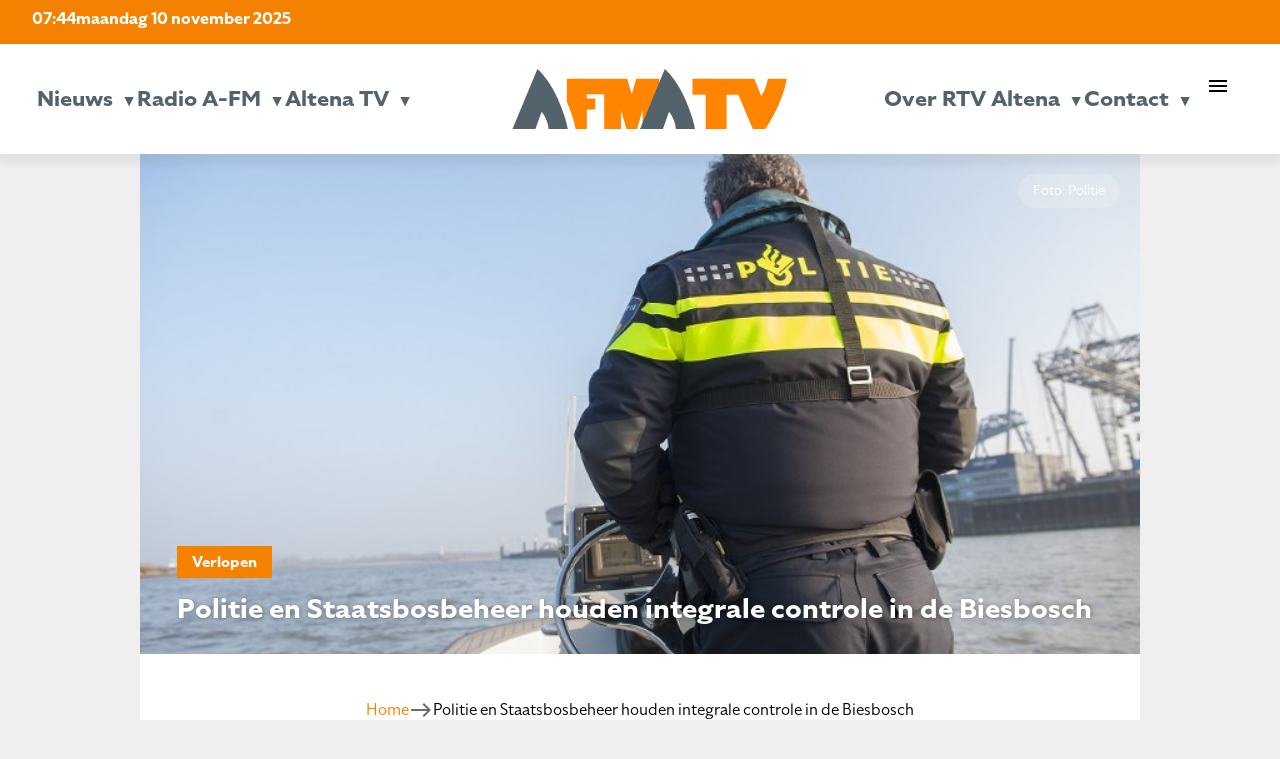

--- FILE ---
content_type: text/html; charset=UTF-8
request_url: http://www.radioafm.nl/2020/08/08/politie-en-staatsbosbeheer-houden-integrale-controle-in-de-biesbosch/
body_size: 14020
content:
<!doctype html>
<html class="no-js" lang="en" style="margin-top: 0px !important;">
<head>
  <meta charset="utf-8" />
  <meta name="viewport" content="width=device-width, initial-scale=1.0" />
	<script src="https://kit.fontawesome.com/75515594e7.js" crossorigin="anonymous"></script>
	<link rel="stylesheet" href="https://use.typekit.net/mes1pma.css">
	<link href="https://fonts.googleapis.com/icon?family=Material+Icons" rel="stylesheet">
  
	<meta name='robots' content='index, follow, max-image-preview:large, max-snippet:-1, max-video-preview:-1' />
	<style>img:is([sizes="auto" i], [sizes^="auto," i]) { contain-intrinsic-size: 3000px 1500px }</style>
	
	<!-- This site is optimized with the Yoast SEO plugin v26.1.1 - https://yoast.com/wordpress/plugins/seo/ -->
	<title>Politie en Staatsbosbeheer houden integrale controle in de Biesbosch - Radio A-FM en Altena TV | De omroep voor Altena</title>
	<link rel="canonical" href="https://www.radioafm.nl/2020/08/08/politie-en-staatsbosbeheer-houden-integrale-controle-in-de-biesbosch/" />
	<meta property="og:locale" content="nl_NL" />
	<meta property="og:type" content="article" />
	<meta property="og:title" content="Politie en Staatsbosbeheer houden integrale controle in de Biesbosch - Radio A-FM en Altena TV | De omroep voor Altena" />
	<meta property="og:url" content="https://www.radioafm.nl/2020/08/08/politie-en-staatsbosbeheer-houden-integrale-controle-in-de-biesbosch/" />
	<meta property="og:site_name" content="Radio A-FM en Altena TV | De omroep voor Altena" />
	<meta property="article:publisher" content="https://www.facebook.com/Radioafmnl/" />
	<meta property="article:published_time" content="2020-08-08T08:31:08+00:00" />
	<meta property="article:modified_time" content="2020-08-13T08:00:06+00:00" />
	<meta property="og:image" content="https://www.radioafm.nl/wp-content/uploads/2019/08/agent-op-schip-waterpolitie-politienl.jpg" />
	<meta property="og:image:width" content="800" />
	<meta property="og:image:height" content="450" />
	<meta property="og:image:type" content="image/jpeg" />
	<meta name="author" content="Gerrit de Joode" />
	<meta name="twitter:card" content="summary_large_image" />
	<meta name="twitter:creator" content="@radioafmnl" />
	<meta name="twitter:site" content="@radioafmnl" />
	<meta name="twitter:label1" content="Geschreven door" />
	<meta name="twitter:data1" content="Gerrit de Joode" />
	<script type="application/ld+json" class="yoast-schema-graph">{"@context":"https://schema.org","@graph":[{"@type":"WebPage","@id":"https://www.radioafm.nl/2020/08/08/politie-en-staatsbosbeheer-houden-integrale-controle-in-de-biesbosch/","url":"https://www.radioafm.nl/2020/08/08/politie-en-staatsbosbeheer-houden-integrale-controle-in-de-biesbosch/","name":"Politie en Staatsbosbeheer houden integrale controle in de Biesbosch - Radio A-FM en Altena TV | De omroep voor Altena","isPartOf":{"@id":"https://www.radioafm.nl/#website"},"primaryImageOfPage":{"@id":"https://www.radioafm.nl/2020/08/08/politie-en-staatsbosbeheer-houden-integrale-controle-in-de-biesbosch/#primaryimage"},"image":{"@id":"https://www.radioafm.nl/2020/08/08/politie-en-staatsbosbeheer-houden-integrale-controle-in-de-biesbosch/#primaryimage"},"thumbnailUrl":"http://www.radioafm.nl/wp-content/uploads/2019/08/agent-op-schip-waterpolitie-politienl.jpg","datePublished":"2020-08-08T08:31:08+00:00","dateModified":"2020-08-13T08:00:06+00:00","author":{"@id":"https://www.radioafm.nl/#/schema/person/b4da4fa456983ed761d1e85469c8ca44"},"breadcrumb":{"@id":"https://www.radioafm.nl/2020/08/08/politie-en-staatsbosbeheer-houden-integrale-controle-in-de-biesbosch/#breadcrumb"},"inLanguage":"nl-NL","potentialAction":[{"@type":"ReadAction","target":["https://www.radioafm.nl/2020/08/08/politie-en-staatsbosbeheer-houden-integrale-controle-in-de-biesbosch/"]}]},{"@type":"ImageObject","inLanguage":"nl-NL","@id":"https://www.radioafm.nl/2020/08/08/politie-en-staatsbosbeheer-houden-integrale-controle-in-de-biesbosch/#primaryimage","url":"http://www.radioafm.nl/wp-content/uploads/2019/08/agent-op-schip-waterpolitie-politienl.jpg","contentUrl":"http://www.radioafm.nl/wp-content/uploads/2019/08/agent-op-schip-waterpolitie-politienl.jpg","width":800,"height":450},{"@type":"BreadcrumbList","@id":"https://www.radioafm.nl/2020/08/08/politie-en-staatsbosbeheer-houden-integrale-controle-in-de-biesbosch/#breadcrumb","itemListElement":[{"@type":"ListItem","position":1,"name":"Home","item":"https://www.radioafm.nl/"},{"@type":"ListItem","position":2,"name":"Politie en Staatsbosbeheer houden integrale controle in de Biesbosch"}]},{"@type":"WebSite","@id":"https://www.radioafm.nl/#website","url":"https://www.radioafm.nl/","name":"Radio A-FM en Altena TV | De omroep voor Altena","description":"","potentialAction":[{"@type":"SearchAction","target":{"@type":"EntryPoint","urlTemplate":"https://www.radioafm.nl/?s={search_term_string}"},"query-input":{"@type":"PropertyValueSpecification","valueRequired":true,"valueName":"search_term_string"}}],"inLanguage":"nl-NL"},{"@type":"Person","@id":"https://www.radioafm.nl/#/schema/person/b4da4fa456983ed761d1e85469c8ca44","name":"Gerrit de Joode","image":{"@type":"ImageObject","inLanguage":"nl-NL","@id":"https://www.radioafm.nl/#/schema/person/image/","url":"https://secure.gravatar.com/avatar/d18d1eb223f2046869b8893db59fa1dd?s=96&d=mm&r=g","contentUrl":"https://secure.gravatar.com/avatar/d18d1eb223f2046869b8893db59fa1dd?s=96&d=mm&r=g","caption":"Gerrit de Joode"},"url":"http://www.radioafm.nl/author/gerrit-de-joode/"}]}</script>
	<!-- / Yoast SEO plugin. -->


<link rel='dns-prefetch' href='//static.addtoany.com' />
<link rel='dns-prefetch' href='//code.jquery.com' />
<link rel='dns-prefetch' href='//fonts.googleapis.com' />
<script type="text/javascript">
/* <![CDATA[ */
window._wpemojiSettings = {"baseUrl":"https:\/\/s.w.org\/images\/core\/emoji\/15.0.3\/72x72\/","ext":".png","svgUrl":"https:\/\/s.w.org\/images\/core\/emoji\/15.0.3\/svg\/","svgExt":".svg","source":{"concatemoji":"http:\/\/www.radioafm.nl\/wp-includes\/js\/wp-emoji-release.min.js?ver=6.7.4"}};
/*! This file is auto-generated */
!function(i,n){var o,s,e;function c(e){try{var t={supportTests:e,timestamp:(new Date).valueOf()};sessionStorage.setItem(o,JSON.stringify(t))}catch(e){}}function p(e,t,n){e.clearRect(0,0,e.canvas.width,e.canvas.height),e.fillText(t,0,0);var t=new Uint32Array(e.getImageData(0,0,e.canvas.width,e.canvas.height).data),r=(e.clearRect(0,0,e.canvas.width,e.canvas.height),e.fillText(n,0,0),new Uint32Array(e.getImageData(0,0,e.canvas.width,e.canvas.height).data));return t.every(function(e,t){return e===r[t]})}function u(e,t,n){switch(t){case"flag":return n(e,"\ud83c\udff3\ufe0f\u200d\u26a7\ufe0f","\ud83c\udff3\ufe0f\u200b\u26a7\ufe0f")?!1:!n(e,"\ud83c\uddfa\ud83c\uddf3","\ud83c\uddfa\u200b\ud83c\uddf3")&&!n(e,"\ud83c\udff4\udb40\udc67\udb40\udc62\udb40\udc65\udb40\udc6e\udb40\udc67\udb40\udc7f","\ud83c\udff4\u200b\udb40\udc67\u200b\udb40\udc62\u200b\udb40\udc65\u200b\udb40\udc6e\u200b\udb40\udc67\u200b\udb40\udc7f");case"emoji":return!n(e,"\ud83d\udc26\u200d\u2b1b","\ud83d\udc26\u200b\u2b1b")}return!1}function f(e,t,n){var r="undefined"!=typeof WorkerGlobalScope&&self instanceof WorkerGlobalScope?new OffscreenCanvas(300,150):i.createElement("canvas"),a=r.getContext("2d",{willReadFrequently:!0}),o=(a.textBaseline="top",a.font="600 32px Arial",{});return e.forEach(function(e){o[e]=t(a,e,n)}),o}function t(e){var t=i.createElement("script");t.src=e,t.defer=!0,i.head.appendChild(t)}"undefined"!=typeof Promise&&(o="wpEmojiSettingsSupports",s=["flag","emoji"],n.supports={everything:!0,everythingExceptFlag:!0},e=new Promise(function(e){i.addEventListener("DOMContentLoaded",e,{once:!0})}),new Promise(function(t){var n=function(){try{var e=JSON.parse(sessionStorage.getItem(o));if("object"==typeof e&&"number"==typeof e.timestamp&&(new Date).valueOf()<e.timestamp+604800&&"object"==typeof e.supportTests)return e.supportTests}catch(e){}return null}();if(!n){if("undefined"!=typeof Worker&&"undefined"!=typeof OffscreenCanvas&&"undefined"!=typeof URL&&URL.createObjectURL&&"undefined"!=typeof Blob)try{var e="postMessage("+f.toString()+"("+[JSON.stringify(s),u.toString(),p.toString()].join(",")+"));",r=new Blob([e],{type:"text/javascript"}),a=new Worker(URL.createObjectURL(r),{name:"wpTestEmojiSupports"});return void(a.onmessage=function(e){c(n=e.data),a.terminate(),t(n)})}catch(e){}c(n=f(s,u,p))}t(n)}).then(function(e){for(var t in e)n.supports[t]=e[t],n.supports.everything=n.supports.everything&&n.supports[t],"flag"!==t&&(n.supports.everythingExceptFlag=n.supports.everythingExceptFlag&&n.supports[t]);n.supports.everythingExceptFlag=n.supports.everythingExceptFlag&&!n.supports.flag,n.DOMReady=!1,n.readyCallback=function(){n.DOMReady=!0}}).then(function(){return e}).then(function(){var e;n.supports.everything||(n.readyCallback(),(e=n.source||{}).concatemoji?t(e.concatemoji):e.wpemoji&&e.twemoji&&(t(e.twemoji),t(e.wpemoji)))}))}((window,document),window._wpemojiSettings);
/* ]]> */
</script>
<style id='wp-emoji-styles-inline-css' type='text/css'>

	img.wp-smiley, img.emoji {
		display: inline !important;
		border: none !important;
		box-shadow: none !important;
		height: 1em !important;
		width: 1em !important;
		margin: 0 0.07em !important;
		vertical-align: -0.1em !important;
		background: none !important;
		padding: 0 !important;
	}
</style>
<link rel='stylesheet' id='wp-block-library-css' href='http://www.radioafm.nl/wp-includes/css/dist/block-library/style.min.css?ver=6.7.4' type='text/css' media='all' />
<style id='feedzy-rss-feeds-loop-style-inline-css' type='text/css'>
.wp-block-feedzy-rss-feeds-loop{display:grid;gap:24px;grid-template-columns:repeat(1,1fr)}@media(min-width:782px){.wp-block-feedzy-rss-feeds-loop.feedzy-loop-columns-2,.wp-block-feedzy-rss-feeds-loop.feedzy-loop-columns-3,.wp-block-feedzy-rss-feeds-loop.feedzy-loop-columns-4,.wp-block-feedzy-rss-feeds-loop.feedzy-loop-columns-5{grid-template-columns:repeat(2,1fr)}}@media(min-width:960px){.wp-block-feedzy-rss-feeds-loop.feedzy-loop-columns-2{grid-template-columns:repeat(2,1fr)}.wp-block-feedzy-rss-feeds-loop.feedzy-loop-columns-3{grid-template-columns:repeat(3,1fr)}.wp-block-feedzy-rss-feeds-loop.feedzy-loop-columns-4{grid-template-columns:repeat(4,1fr)}.wp-block-feedzy-rss-feeds-loop.feedzy-loop-columns-5{grid-template-columns:repeat(5,1fr)}}.wp-block-feedzy-rss-feeds-loop .wp-block-image.is-style-rounded img{border-radius:9999px}.wp-block-feedzy-rss-feeds-loop .wp-block-image:has(:is(img:not([src]),img[src=""])){display:none}

</style>
<style id='classic-theme-styles-inline-css' type='text/css'>
/*! This file is auto-generated */
.wp-block-button__link{color:#fff;background-color:#32373c;border-radius:9999px;box-shadow:none;text-decoration:none;padding:calc(.667em + 2px) calc(1.333em + 2px);font-size:1.125em}.wp-block-file__button{background:#32373c;color:#fff;text-decoration:none}
</style>
<style id='global-styles-inline-css' type='text/css'>
:root{--wp--preset--aspect-ratio--square: 1;--wp--preset--aspect-ratio--4-3: 4/3;--wp--preset--aspect-ratio--3-4: 3/4;--wp--preset--aspect-ratio--3-2: 3/2;--wp--preset--aspect-ratio--2-3: 2/3;--wp--preset--aspect-ratio--16-9: 16/9;--wp--preset--aspect-ratio--9-16: 9/16;--wp--preset--color--black: #000000;--wp--preset--color--cyan-bluish-gray: #abb8c3;--wp--preset--color--white: #ffffff;--wp--preset--color--pale-pink: #f78da7;--wp--preset--color--vivid-red: #cf2e2e;--wp--preset--color--luminous-vivid-orange: #ff6900;--wp--preset--color--luminous-vivid-amber: #fcb900;--wp--preset--color--light-green-cyan: #7bdcb5;--wp--preset--color--vivid-green-cyan: #00d084;--wp--preset--color--pale-cyan-blue: #8ed1fc;--wp--preset--color--vivid-cyan-blue: #0693e3;--wp--preset--color--vivid-purple: #9b51e0;--wp--preset--gradient--vivid-cyan-blue-to-vivid-purple: linear-gradient(135deg,rgba(6,147,227,1) 0%,rgb(155,81,224) 100%);--wp--preset--gradient--light-green-cyan-to-vivid-green-cyan: linear-gradient(135deg,rgb(122,220,180) 0%,rgb(0,208,130) 100%);--wp--preset--gradient--luminous-vivid-amber-to-luminous-vivid-orange: linear-gradient(135deg,rgba(252,185,0,1) 0%,rgba(255,105,0,1) 100%);--wp--preset--gradient--luminous-vivid-orange-to-vivid-red: linear-gradient(135deg,rgba(255,105,0,1) 0%,rgb(207,46,46) 100%);--wp--preset--gradient--very-light-gray-to-cyan-bluish-gray: linear-gradient(135deg,rgb(238,238,238) 0%,rgb(169,184,195) 100%);--wp--preset--gradient--cool-to-warm-spectrum: linear-gradient(135deg,rgb(74,234,220) 0%,rgb(151,120,209) 20%,rgb(207,42,186) 40%,rgb(238,44,130) 60%,rgb(251,105,98) 80%,rgb(254,248,76) 100%);--wp--preset--gradient--blush-light-purple: linear-gradient(135deg,rgb(255,206,236) 0%,rgb(152,150,240) 100%);--wp--preset--gradient--blush-bordeaux: linear-gradient(135deg,rgb(254,205,165) 0%,rgb(254,45,45) 50%,rgb(107,0,62) 100%);--wp--preset--gradient--luminous-dusk: linear-gradient(135deg,rgb(255,203,112) 0%,rgb(199,81,192) 50%,rgb(65,88,208) 100%);--wp--preset--gradient--pale-ocean: linear-gradient(135deg,rgb(255,245,203) 0%,rgb(182,227,212) 50%,rgb(51,167,181) 100%);--wp--preset--gradient--electric-grass: linear-gradient(135deg,rgb(202,248,128) 0%,rgb(113,206,126) 100%);--wp--preset--gradient--midnight: linear-gradient(135deg,rgb(2,3,129) 0%,rgb(40,116,252) 100%);--wp--preset--font-size--small: 13px;--wp--preset--font-size--medium: 20px;--wp--preset--font-size--large: 36px;--wp--preset--font-size--x-large: 42px;--wp--preset--spacing--20: 0.44rem;--wp--preset--spacing--30: 0.67rem;--wp--preset--spacing--40: 1rem;--wp--preset--spacing--50: 1.5rem;--wp--preset--spacing--60: 2.25rem;--wp--preset--spacing--70: 3.38rem;--wp--preset--spacing--80: 5.06rem;--wp--preset--shadow--natural: 6px 6px 9px rgba(0, 0, 0, 0.2);--wp--preset--shadow--deep: 12px 12px 50px rgba(0, 0, 0, 0.4);--wp--preset--shadow--sharp: 6px 6px 0px rgba(0, 0, 0, 0.2);--wp--preset--shadow--outlined: 6px 6px 0px -3px rgba(255, 255, 255, 1), 6px 6px rgba(0, 0, 0, 1);--wp--preset--shadow--crisp: 6px 6px 0px rgba(0, 0, 0, 1);}:where(.is-layout-flex){gap: 0.5em;}:where(.is-layout-grid){gap: 0.5em;}body .is-layout-flex{display: flex;}.is-layout-flex{flex-wrap: wrap;align-items: center;}.is-layout-flex > :is(*, div){margin: 0;}body .is-layout-grid{display: grid;}.is-layout-grid > :is(*, div){margin: 0;}:where(.wp-block-columns.is-layout-flex){gap: 2em;}:where(.wp-block-columns.is-layout-grid){gap: 2em;}:where(.wp-block-post-template.is-layout-flex){gap: 1.25em;}:where(.wp-block-post-template.is-layout-grid){gap: 1.25em;}.has-black-color{color: var(--wp--preset--color--black) !important;}.has-cyan-bluish-gray-color{color: var(--wp--preset--color--cyan-bluish-gray) !important;}.has-white-color{color: var(--wp--preset--color--white) !important;}.has-pale-pink-color{color: var(--wp--preset--color--pale-pink) !important;}.has-vivid-red-color{color: var(--wp--preset--color--vivid-red) !important;}.has-luminous-vivid-orange-color{color: var(--wp--preset--color--luminous-vivid-orange) !important;}.has-luminous-vivid-amber-color{color: var(--wp--preset--color--luminous-vivid-amber) !important;}.has-light-green-cyan-color{color: var(--wp--preset--color--light-green-cyan) !important;}.has-vivid-green-cyan-color{color: var(--wp--preset--color--vivid-green-cyan) !important;}.has-pale-cyan-blue-color{color: var(--wp--preset--color--pale-cyan-blue) !important;}.has-vivid-cyan-blue-color{color: var(--wp--preset--color--vivid-cyan-blue) !important;}.has-vivid-purple-color{color: var(--wp--preset--color--vivid-purple) !important;}.has-black-background-color{background-color: var(--wp--preset--color--black) !important;}.has-cyan-bluish-gray-background-color{background-color: var(--wp--preset--color--cyan-bluish-gray) !important;}.has-white-background-color{background-color: var(--wp--preset--color--white) !important;}.has-pale-pink-background-color{background-color: var(--wp--preset--color--pale-pink) !important;}.has-vivid-red-background-color{background-color: var(--wp--preset--color--vivid-red) !important;}.has-luminous-vivid-orange-background-color{background-color: var(--wp--preset--color--luminous-vivid-orange) !important;}.has-luminous-vivid-amber-background-color{background-color: var(--wp--preset--color--luminous-vivid-amber) !important;}.has-light-green-cyan-background-color{background-color: var(--wp--preset--color--light-green-cyan) !important;}.has-vivid-green-cyan-background-color{background-color: var(--wp--preset--color--vivid-green-cyan) !important;}.has-pale-cyan-blue-background-color{background-color: var(--wp--preset--color--pale-cyan-blue) !important;}.has-vivid-cyan-blue-background-color{background-color: var(--wp--preset--color--vivid-cyan-blue) !important;}.has-vivid-purple-background-color{background-color: var(--wp--preset--color--vivid-purple) !important;}.has-black-border-color{border-color: var(--wp--preset--color--black) !important;}.has-cyan-bluish-gray-border-color{border-color: var(--wp--preset--color--cyan-bluish-gray) !important;}.has-white-border-color{border-color: var(--wp--preset--color--white) !important;}.has-pale-pink-border-color{border-color: var(--wp--preset--color--pale-pink) !important;}.has-vivid-red-border-color{border-color: var(--wp--preset--color--vivid-red) !important;}.has-luminous-vivid-orange-border-color{border-color: var(--wp--preset--color--luminous-vivid-orange) !important;}.has-luminous-vivid-amber-border-color{border-color: var(--wp--preset--color--luminous-vivid-amber) !important;}.has-light-green-cyan-border-color{border-color: var(--wp--preset--color--light-green-cyan) !important;}.has-vivid-green-cyan-border-color{border-color: var(--wp--preset--color--vivid-green-cyan) !important;}.has-pale-cyan-blue-border-color{border-color: var(--wp--preset--color--pale-cyan-blue) !important;}.has-vivid-cyan-blue-border-color{border-color: var(--wp--preset--color--vivid-cyan-blue) !important;}.has-vivid-purple-border-color{border-color: var(--wp--preset--color--vivid-purple) !important;}.has-vivid-cyan-blue-to-vivid-purple-gradient-background{background: var(--wp--preset--gradient--vivid-cyan-blue-to-vivid-purple) !important;}.has-light-green-cyan-to-vivid-green-cyan-gradient-background{background: var(--wp--preset--gradient--light-green-cyan-to-vivid-green-cyan) !important;}.has-luminous-vivid-amber-to-luminous-vivid-orange-gradient-background{background: var(--wp--preset--gradient--luminous-vivid-amber-to-luminous-vivid-orange) !important;}.has-luminous-vivid-orange-to-vivid-red-gradient-background{background: var(--wp--preset--gradient--luminous-vivid-orange-to-vivid-red) !important;}.has-very-light-gray-to-cyan-bluish-gray-gradient-background{background: var(--wp--preset--gradient--very-light-gray-to-cyan-bluish-gray) !important;}.has-cool-to-warm-spectrum-gradient-background{background: var(--wp--preset--gradient--cool-to-warm-spectrum) !important;}.has-blush-light-purple-gradient-background{background: var(--wp--preset--gradient--blush-light-purple) !important;}.has-blush-bordeaux-gradient-background{background: var(--wp--preset--gradient--blush-bordeaux) !important;}.has-luminous-dusk-gradient-background{background: var(--wp--preset--gradient--luminous-dusk) !important;}.has-pale-ocean-gradient-background{background: var(--wp--preset--gradient--pale-ocean) !important;}.has-electric-grass-gradient-background{background: var(--wp--preset--gradient--electric-grass) !important;}.has-midnight-gradient-background{background: var(--wp--preset--gradient--midnight) !important;}.has-small-font-size{font-size: var(--wp--preset--font-size--small) !important;}.has-medium-font-size{font-size: var(--wp--preset--font-size--medium) !important;}.has-large-font-size{font-size: var(--wp--preset--font-size--large) !important;}.has-x-large-font-size{font-size: var(--wp--preset--font-size--x-large) !important;}
:where(.wp-block-post-template.is-layout-flex){gap: 1.25em;}:where(.wp-block-post-template.is-layout-grid){gap: 1.25em;}
:where(.wp-block-columns.is-layout-flex){gap: 2em;}:where(.wp-block-columns.is-layout-grid){gap: 2em;}
:root :where(.wp-block-pullquote){font-size: 1.5em;line-height: 1.6;}
</style>
<link rel='stylesheet' id='mptt-style-css' href='http://www.radioafm.nl/wp-content/plugins/mp-timetable/media/css/style.css?ver=2.4.15' type='text/css' media='all' />
<link rel='stylesheet' id='responsive-lightbox-swipebox-css' href='http://www.radioafm.nl/wp-content/plugins/responsive-lightbox/assets/swipebox/swipebox.min.css?ver=1.5.2' type='text/css' media='all' />
<link rel='stylesheet' id='simple-weather-css' href='http://www.radioafm.nl/wp-content/plugins/simple-weather/css/simple-weather.css?ver=4.0' type='text/css' media='all' />
<link rel='stylesheet' id='materialicons_css-css' href='https://fonts.googleapis.com/icon?family=Material+Icons&#038;ver=6.7.4' type='text/css' media='all' />
<link rel='stylesheet' id='theme_css-css' href='http://www.radioafm.nl/wp-content/themes/RTV_Altena_WP_Theme/style.css?ver=6.7.4' async='async' type='text/css' media='all' />
<link rel='stylesheet' id='no_framework_css-css' href='http://www.radioafm.nl/wp-content/themes/RTV_Altena_WP_Theme/framework/_framework.css?ver=6.7.4' async='async' type='text/css' media='all' />
<link rel='stylesheet' id='no_library_aos_css-css' href='http://www.radioafm.nl/wp-content/themes/RTV_Altena_WP_Theme/libraries/aos/_aos.css?ver=6.7.4' async='async' type='text/css' media='all' />
<link rel='stylesheet' id='no_library_slick_css-css' href='http://www.radioafm.nl/wp-content/themes/RTV_Altena_WP_Theme/libraries/slick/_slick.css?ver=6.7.4' async='async' type='text/css' media='all' />
<link rel='stylesheet' id='no_templates_footer_css-css' href='http://www.radioafm.nl/wp-content/themes/RTV_Altena_WP_Theme/templates/footer/_footer.css?ver=6.7.4' async='async' type='text/css' media='all' />
<link rel='stylesheet' id='no_templates_header_css-css' href='http://www.radioafm.nl/wp-content/themes/RTV_Altena_WP_Theme/templates/header/_header.css?ver=6.7.4' async='async' type='text/css' media='all' />
<link rel='stylesheet' id='no_templates_nav_css-css' href='http://www.radioafm.nl/wp-content/themes/RTV_Altena_WP_Theme/templates/nav/_nav.css?ver=6.7.4' async='async' type='text/css' media='all' />
<link rel='stylesheet' id='addtoany-css' href='http://www.radioafm.nl/wp-content/plugins/add-to-any/addtoany.min.css?ver=1.16' type='text/css' media='all' />
<script type="text/javascript" src="https://code.jquery.com/jquery-3.7.0.min.js" id="jquery-js"></script>
<script type="text/javascript" id="file_uploads_nfpluginsettings-js-extra">
/* <![CDATA[ */
var params = {"clearLogRestUrl":"http:\/\/www.radioafm.nl\/wp-json\/nf-file-uploads\/debug-log\/delete-all","clearLogButtonId":"file_uploads_clear_debug_logger","downloadLogRestUrl":"http:\/\/www.radioafm.nl\/wp-json\/nf-file-uploads\/debug-log\/get-all","downloadLogButtonId":"file_uploads_download_debug_logger"};
/* ]]> */
</script>
<script type="text/javascript" src="http://www.radioafm.nl/wp-content/plugins/ninja-forms-uploads/assets/js/nfpluginsettings.js?ver=3.3.23" id="file_uploads_nfpluginsettings-js"></script>
<script type="text/javascript" id="addtoany-core-js-before">
/* <![CDATA[ */
window.a2a_config=window.a2a_config||{};a2a_config.callbacks=[];a2a_config.overlays=[];a2a_config.templates={};a2a_localize = {
	Share: "Delen",
	Save: "Bewaren",
	Subscribe: "Inschrijven",
	Email: "E-mail",
	Bookmark: "Bookmark",
	ShowAll: "Alles weergeven",
	ShowLess: "Niet alles weergeven",
	FindServices: "Vind dienst(en)",
	FindAnyServiceToAddTo: "Vind direct een dienst om aan toe te voegen",
	PoweredBy: "Mede mogelijk gemaakt door",
	ShareViaEmail: "Delen per e-mail",
	SubscribeViaEmail: "Abonneren via e-mail",
	BookmarkInYourBrowser: "Bookmark in uw browser",
	BookmarkInstructions: "Druk op Ctrl+D of \u2318+D om deze pagina te bookmarken",
	AddToYourFavorites: "Voeg aan uw favorieten toe",
	SendFromWebOrProgram: "Stuur vanuit elk e-mailadres of e-mail programma",
	EmailProgram: "E-mail programma",
	More: "Meer&#8230;",
	ThanksForSharing: "Bedankt voor het delen!",
	ThanksForFollowing: "Dank voor het volgen!"
};
/* ]]> */
</script>
<script type="text/javascript" defer src="https://static.addtoany.com/menu/page.js" id="addtoany-core-js"></script>
<script type="text/javascript" defer src="http://www.radioafm.nl/wp-content/plugins/add-to-any/addtoany.min.js?ver=1.1" id="addtoany-jquery-js"></script>
<script type="text/javascript" src="http://www.radioafm.nl/wp-content/plugins/alligator-popup/js/popup.js?ver=2.0.0" id="popup-js"></script>
<script type="text/javascript" src="http://www.radioafm.nl/wp-content/plugins/responsive-lightbox/assets/swipebox/jquery.swipebox.min.js?ver=1.5.2" id="responsive-lightbox-swipebox-js"></script>
<script type="text/javascript" src="http://www.radioafm.nl/wp-includes/js/underscore.min.js?ver=1.13.7" id="underscore-js"></script>
<script type="text/javascript" src="http://www.radioafm.nl/wp-content/plugins/responsive-lightbox/assets/infinitescroll/infinite-scroll.pkgd.min.js?ver=4.0.1" id="responsive-lightbox-infinite-scroll-js"></script>
<script type="text/javascript" id="responsive-lightbox-js-before">
/* <![CDATA[ */
var rlArgs = {"script":"swipebox","selector":"lightbox","customEvents":"","activeGalleries":true,"animation":true,"hideCloseButtonOnMobile":false,"removeBarsOnMobile":false,"hideBars":true,"hideBarsDelay":5000,"videoMaxWidth":1080,"useSVG":true,"loopAtEnd":false,"woocommerce_gallery":false,"ajaxurl":"http:\/\/www.radioafm.nl\/wp-admin\/admin-ajax.php","nonce":"cb0ddee029","preview":false,"postId":16452,"scriptExtension":false};
/* ]]> */
</script>
<script type="text/javascript" src="http://www.radioafm.nl/wp-content/plugins/responsive-lightbox/js/front.js?ver=2.5.3" id="responsive-lightbox-js"></script>
<link rel="https://api.w.org/" href="http://www.radioafm.nl/wp-json/" /><link rel="alternate" title="JSON" type="application/json" href="http://www.radioafm.nl/wp-json/wp/v2/posts/16452" /><link rel="EditURI" type="application/rsd+xml" title="RSD" href="http://www.radioafm.nl/xmlrpc.php?rsd" />
<meta name="generator" content="WordPress 6.7.4" />
<link rel='shortlink' href='http://www.radioafm.nl/?p=16452' />
<link rel="alternate" title="oEmbed (JSON)" type="application/json+oembed" href="http://www.radioafm.nl/wp-json/oembed/1.0/embed?url=http%3A%2F%2Fwww.radioafm.nl%2F2020%2F08%2F08%2Fpolitie-en-staatsbosbeheer-houden-integrale-controle-in-de-biesbosch%2F" />
<link rel="alternate" title="oEmbed (XML)" type="text/xml+oembed" href="http://www.radioafm.nl/wp-json/oembed/1.0/embed?url=http%3A%2F%2Fwww.radioafm.nl%2F2020%2F08%2F08%2Fpolitie-en-staatsbosbeheer-houden-integrale-controle-in-de-biesbosch%2F&#038;format=xml" />
<!-- Global site tag (gtag.js) - Google Analytics -->
<script async src="https://www.googletagmanager.com/gtag/js?id=UA-72504692-2"></script>
<script>
  window.dataLayer = window.dataLayer || [];
  function gtag(){dataLayer.push(arguments);}
  gtag('js', new Date());

  gtag('config', 'UA-72504692-2');
</script>

<style type="text/css">
.feedzy-rss-link-icon:after {
	content: url("http://www.radioafm.nl/wp-content/plugins/feedzy-rss-feeds/img/external-link.png");
	margin-left: 3px;
}
</style>
		<noscript><style type="text/css">.mptt-shortcode-wrapper .mptt-shortcode-table:first-of-type{display:table!important}.mptt-shortcode-wrapper .mptt-shortcode-table .mptt-event-container:hover{height:auto!important;min-height:100%!important}body.mprm_ie_browser .mptt-shortcode-wrapper .mptt-event-container{height:auto!important}@media (max-width:767px){.mptt-shortcode-wrapper .mptt-shortcode-table:first-of-type{display:none!important}}</style></noscript>  <script async src="https://www.googletagmanager.com/gtag/js?id=GA_MEASUREMENT_ID"></script>
  <script>
    window.dataLayer = window.dataLayer || [];
    function gtag()
    {
      dataLayer.push(arguments);
    }
    gtag('js', new Date());
    gtag('config', 'GA_MEASUREMENT_ID');
  </script>
<link rel="icon" href="http://www.radioafm.nl/wp-content/uploads/2024/12/cropped-rtv-A-32x32.png" sizes="32x32" />
<link rel="icon" href="http://www.radioafm.nl/wp-content/uploads/2024/12/cropped-rtv-A-192x192.png" sizes="192x192" />
<link rel="apple-touch-icon" href="http://www.radioafm.nl/wp-content/uploads/2024/12/cropped-rtv-A-180x180.png" />
<meta name="msapplication-TileImage" content="http://www.radioafm.nl/wp-content/uploads/2024/12/cropped-rtv-A-270x270.png" />
</head>
<body class="post-template-default single single-post postid-16452 single-format-standard"><nav>
	<top-nav>
		<top-nav-left>
			<span class="tijd">07:44</span><span class="datum desktop">maandag 10 november 2025</span><span class="datum mobile">10 november 2025</span><div id="simple-weather--5f2768a28a8221728943c657d3c6a83a" class="simple-weather simple-weather--vue" :style="atts.inline_css">
  <template v-if="style !== 'widget'">
    <span v-if="hasCurrentWeather()" class="simple-weather__day simple-weather__day--current">
      <span v-if="filter_var(atts.show_units)" class="simple-weather__date">{{current_weather.dt | moment( atts.date )}}</span>
      <i class="sw" :class="getWeatherIcon(current_weather)"></i>
      <em class="simple-weather__temp">{{current_weather.temp | temp}} &deg;<template v-if="filter_var(atts.show_units)">{{units}}</template>
      </em>
    </span>
    <template v-if="weather_feed">
      <span v-for="(day, index) in weather_feed" v-if="isDayVisible(index, day)" class="simple-weather__day">
        <span v-if="filter_var(atts.show_units)" class="simple-weather__date">{{day.dt | moment(atts.date)}}</span>
        <i class="sw" :class="getWeatherIcon(day)"></i>
        <em class="simple-weather__temp">{{day.temp | temp}} &deg;<em class="simple-weather__temp-min" v-if="filter_var(atts.night)">{{day.temp_min | temp}} &deg;</em><template v-if="filter_var(atts.show_units)">{{units}}</template></em>
      </span>
    </template>
    <template v-else>
      <span v-html="error" class="error"></span>
    </template>
  </template>
  <template v-else>
    <div class="simple-weather-widget" v-if="current_weather.name || weather_feed" :class="atts.inline_css ? 'simple-weather-widget--bg' : ''">
      <h4 class='widget_title' v-if="atts.title || current_weather.name" v-text="atts.title ? atts.title : current_weather.name"></h4>
      <div class="temp">
        <span v-if="current_weather.temp" class="degrees">{{current_weather.temp | temp}} &deg;</span>
        <span class="details">
          <template v-if="current_weather.humidity">Humidity: <em class="float-right">{{current_weather.humidity}}%</em><br></template>
          <template v-if="current_weather.clouds">Clouds: <em class="float-right">{{current_weather.clouds}}%</em><br></template>
          <template v-if="current_weather.wind">Wind <small>({{current_weather.wind.deg}})</small>:
          <em class="float-right">{{current_weather.wind.speed}}<small>{{units_wind}}</small></em></template>
        </span>
      </div>
      <div class="summary">{{current_weather.desc}}</div>
      <div class="simple-weather-table" v-if="weather_feed">
        <div v-for="(day, index) in weather_feed" v-if="index < atts.days" class="simple-weather-table__row">
					<div class="simple-weather-table__date">{{day.dt | moment(atts.date)}}</div>
					<div class="simple-weather-table__icon"><i class="sw" :class="getWeatherIcon(day)"></i></div>
					<div class="simple-weather-table__temp">
            {{day.temp | temp}}&deg;
            <span class="simple-weather-table__temp-min">{{day.temp_min | temp}} &deg;</span>
          </div>
        </div>
      </div>
    </div>
  </template>
</div>
		</top-nav-left>
		<top-nav-right>
		</top-nav-right>
	</top-nav>
	<bottom-nav>
		<bottom-nav-left>
		<ul class="desktop-menu"><li class="menu-item has-sub"><a href="http://www.radioafm.nl/nieuws/">Nieuws</a><ul class="sub-menu"><li>
							<a href="http://www.radioafm.nl/nieuws/">Nieuws </a>
							</li><li>
							<a href="http://www.radioafm.nl/nieuws/lokaal-nieuws/">Lokaal nieuws </a>
							</li><li>
							<a href="http://www.radioafm.nl/nieuws/regio-info/">Regio info </a>
							</li><li>
							<a href="http://www.radioafm.nl/nieuws/sport-nieuws/">Sport nieuws </a>
							</li><li>
							<a href="http://www.radioafm.nl/nieuws/hulpdiensten/">Hulpdiensten </a>
							</li><li>
							<a href="http://www.radioafm.nl/nieuws/archief/">Archief </a>
							</li></ul></li><li class="menu-item has-sub"><a href="http://www.radioafm.nl/radio-a-fm/">Radio A-FM</a><ul class="sub-menu"><li>
							<a href="http://www.radioafm.nl/radio-a-fm/">Radio A-FM </a>
							</li><li>
							<a href="http://www.radioafm.nl/radio-a-fm/live-radio/">Live radio </a>
							</li><li>
							<a href="http://www.radioafm.nl/radio-a-fm/radio-programmas/">Radio programma&#8217;s </a>
							</li><li>
							<a href="http://www.radioafm.nl/radio-a-fm/uitzendgegevens/">Uitzendgegevens </a>
							</li><li>
							<a href="http://www.radioafm.nl/radio-a-fm/uitzending-gemist/">Uitzending gemist </a>
							</li><li>
							<a href="http://www.radioafm.nl/radio-a-fm/weekprogrammering/">Programmering </a>
							</li></ul></li><li class="menu-item has-sub"><a href="http://www.radioafm.nl/altena-tv/">Altena TV</a><ul class="sub-menu"><li>
							<a href="http://www.radioafm.nl/altena-tv/">Altena TV </a>
							</li><li>
							<a href="http://www.radioafm.nl/altena-tv/live-televisie/">Live televisie </a>
							</li><li>
							<a href="http://www.radioafm.nl/altena-tv/video-reportages/">Video Reportages </a>
							</li><li>
							<a href="http://www.radioafm.nl/altena-tv/programmering/">Programmering </a>
							</li><li>
							<a href="http://www.radioafm.nl/altena-tv/anders-door-altena/">Anders door Altena </a>
							</li></ul></li></ul>		</bottom-nav-left>
		<bottom-nav-center>
			<a href="http://www.radioafm.nl" class="AFM-logo"><img src="http://www.radioafm.nl/wp-content/themes/RTV_Altena_WP_Theme/assets/img/website_AFM.svg" height="100%" width="auto" style="min-height: 2.5rem; aspect-ratio: 2 / 1;" alt="AFM"/></a>
			<a href="http://www.radioafm.nl" class="ATV-logo"><img src="http://www.radioafm.nl/wp-content/themes/RTV_Altena_WP_Theme/assets/img/website_ATV.svg" height="100%" width="auto" style="min-height: 2.5rem; aspect-ratio: 2 / 1;" alt="ATV" /></a>
		</bottom-nav-center>
		<bottom-nav-right>
			<ul class="side-menu"><li class="sidemenu-item has-sub"><a href="http://www.radioafm.nl/over-rtv-altena/">Over RTV Altena</a><ul class="sub-menu"><li>
							<a href="http://www.radioafm.nl/over-rtv-altena/">Over RTV Altena </a>
							</li><li>
							<a href="http://www.radioafm.nl/over-rtv-altena/altena-2019/">Over de Gemeente Altena </a>
							</li><li>
							<a href="http://www.radioafm.nl/over-rtv-altena/pbo/">pbo (Programmabeleid Bepalend Orgaan) </a>
							</li><li>
							<a href="http://www.radioafm.nl/over-rtv-altena/samenstelling-pbo/">Samenstelling pbo </a>
							</li><li>
							<a href="http://www.radioafm.nl/over-rtv-altena/anbi/">ANBI </a>
							</li><li>
							<a href="http://www.radioafm.nl/a-fm-app/">Smartphone App </a>
							</li></ul></li><li class="sidemenu-item has-sub"><a href="http://www.radioafm.nl/contact/">Contact</a><ul class="sub-menu"><li>
							<a href="http://www.radioafm.nl/contact/">Contact </a>
							</li><li>
							<a href="http://www.radioafm.nl/contact/adverteren/">Adverteren </a>
							</li><li>
							<a href="http://www.radioafm.nl/contact/redactie/">Redactie </a>
							</li><li>
							<a href="http://www.radioafm.nl/contact/vacatures/">Vacatures </a>
							</li></ul></li></ul>			<nav-button>
				<span class="material-icons open">menu</span>
				<span class="material-icons close">close</span>
			</nav-button>
		</bottom-nav-right>
	</bottom-nav>
</nav>
<mobile-navigation>
	<mobile-navigation-inner>
		<ul class="mobile-menu"><li class="menu-item has-sub"><a href="http://www.radioafm.nl/nieuws/">Nieuws</a> <span class="material-icons submenu-button-7683">arrow_forward</span><ul class="sub-menu submenu-7683">
						<p><span class="submenu-close material-icons">arrow_back</span> Ga terug</p><li>
							<a href="http://www.radioafm.nl/nieuws/">Nieuws </a>
							</li><li>
							<a href="http://www.radioafm.nl/nieuws/lokaal-nieuws/">Lokaal nieuws </a>
							</li><li>
							<a href="http://www.radioafm.nl/nieuws/regio-info/">Regio info </a>
							</li><li>
							<a href="http://www.radioafm.nl/nieuws/sport-nieuws/">Sport nieuws </a>
							</li><li>
							<a href="http://www.radioafm.nl/nieuws/hulpdiensten/">Hulpdiensten </a>
							</li><li>
							<a href="http://www.radioafm.nl/nieuws/archief/">Archief </a>
							</li></ul>
					<script>
						$(document).ready(
						function()
							{
							$(".submenu-button-7683").click(function(){ $(".submenu-7683").addClass("active"); });
							$(".submenu-close").click(function(){ $(".sub-menu").removeClass("active"); });
						});
					</script></li><li class="menu-item has-sub"><a href="http://www.radioafm.nl/radio-a-fm/">Radio A-FM</a> <span class="material-icons submenu-button-0043">arrow_forward</span><ul class="sub-menu submenu-0043">
						<p><span class="submenu-close material-icons">arrow_back</span> Ga terug</p><li>
							<a href="http://www.radioafm.nl/radio-a-fm/">Radio A-FM </a>
							</li><li>
							<a href="http://www.radioafm.nl/radio-a-fm/live-radio/">Live radio </a>
							</li><li>
							<a href="http://www.radioafm.nl/radio-a-fm/radio-programmas/">Radio programma&#8217;s </a>
							</li><li>
							<a href="http://www.radioafm.nl/radio-a-fm/uitzendgegevens/">Uitzendgegevens </a>
							</li><li>
							<a href="http://www.radioafm.nl/radio-a-fm/uitzending-gemist/">Uitzending gemist </a>
							</li><li>
							<a href="http://www.radioafm.nl/radio-a-fm/weekprogrammering/">Programmering </a>
							</li></ul>
					<script>
						$(document).ready(
						function()
							{
							$(".submenu-button-0043").click(function(){ $(".submenu-0043").addClass("active"); });
							$(".submenu-close").click(function(){ $(".sub-menu").removeClass("active"); });
						});
					</script></li><li class="menu-item has-sub"><a href="http://www.radioafm.nl/altena-tv/">Altena TV</a> <span class="material-icons submenu-button-3991">arrow_forward</span><ul class="sub-menu submenu-3991">
						<p><span class="submenu-close material-icons">arrow_back</span> Ga terug</p><li>
							<a href="http://www.radioafm.nl/altena-tv/">Altena TV </a>
							</li><li>
							<a href="http://www.radioafm.nl/altena-tv/live-televisie/">Live televisie </a>
							</li><li>
							<a href="http://www.radioafm.nl/altena-tv/video-reportages/">Video Reportages </a>
							</li><li>
							<a href="http://www.radioafm.nl/altena-tv/programmering/">Programmering </a>
							</li><li>
							<a href="http://www.radioafm.nl/altena-tv/anders-door-altena/">Anders door Altena </a>
							</li></ul>
					<script>
						$(document).ready(
						function()
							{
							$(".submenu-button-3991").click(function(){ $(".submenu-3991").addClass("active"); });
							$(".submenu-close").click(function(){ $(".sub-menu").removeClass("active"); });
						});
					</script></li></ul>
			<ul class="mobile-side-menu"><li class="sidemenu-item"><a href="http://www.radioafm.nl/over-rtv-altena/">Over RTV Altena</a></li><li class="sidemenu-item"><a href="http://www.radioafm.nl/contact/">Contact</a></li></ul>	</mobile-navigation-inner>
</mobile-navigation>
<aside class="nav-hover-overlay"></aside>
<aside class="page-overlay"></aside><main class="single-nieuws">
	<advertentie-prime></advertentie-prime>
	<article>
		<article-header>
			<foto-copyright>Foto: Politie</foto-copyright><img src="http://www.radioafm.nl/wp-content/uploads/2019/08/agent-op-schip-waterpolitie-politienl.jpg" sizes="100vw" srcset="http://www.radioafm.nl/wp-content/uploads/2019/08/agent-op-schip-waterpolitie-politienl.jpg 500w, http://www.radioafm.nl/wp-content/uploads/2019/08/agent-op-schip-waterpolitie-politienl.jpg 1000w, http://www.radioafm.nl/wp-content/uploads/2019/08/agent-op-schip-waterpolitie-politienl.jpg 1500w, http://www.radioafm.nl/wp-content/uploads/2019/08/agent-op-schip-waterpolitie-politienl.jpg 2000w" alt="Politie en Staatsbosbeheer houden integrale controle in de Biesbosch" />
			<header-content><span class="category-label">Verlopen</span><h1>Politie en Staatsbosbeheer houden integrale controle in de Biesbosch</h1>
			</header-content>
		</article-header><div id="breadcrumbs"><span><span><a href="https://www.radioafm.nl/">Home</a></span> <span class="material-icons"> east </span> <span class="breadcrumb_last" aria-current="page">Politie en Staatsbosbeheer houden integrale controle in de Biesbosch</span></span></div><div class="opening">REGIO - De politie heeft vrijdag 7 augustus 2020 een integrale handhavingsactie gehouden, gericht op de recreatievaart in de Brabantse Biesbosch. Aan de actie werkten naast het politieteam Dongemond en de Landelijke Eenheid ook twee BOA’s van Staatsbosbeheer mee.</div><div class="inhoud"><p>Er werden vier schippers aangehouden vanwege het varen onder invloed van alcohol. Ook werden 11 bekeuringen uitgedeeld waarvan acht voor te snel varen. Ook werd er bekeurd voor waterskieën waar dat niet is toegestaan en voor het niet kunnen tonen van een legitimatiebewijs. Er werd gebruik gemaakt van drie politieboten. De locaties waar gecontroleerd werd, waren de Amer, de Bergsche Maas, de Spijkerboor en de Aakvlaai.</p>
<p>De politiemensen reageerden tijdens de controle ook op een melding dat een vrouw onwel geworden was op een afgelegen fietspad langs de Amer tussen Drimmelen en Lage Zwaluwe. Na de boot aangemeerd te hebben, leende een van de agenten een fiets van een voorbijganger om snel bij het slachtoffer te komen en de eerste opvang te doen. Vervolgens is de zorg overgedragen aan de ambulancedienst.</p>
</div><div class="grey-box">
			<span class="placed-date"><span>Geplaatst op:</span> <span>08 augustus 2020</span></span>
			<span class="social-sharing"><span>Deel dit bericht:</span> <span><div class="addtoany_shortcode"><div class="a2a_kit a2a_kit_size_30 addtoany_list" data-a2a-url="http://www.radioafm.nl/2020/08/08/politie-en-staatsbosbeheer-houden-integrale-controle-in-de-biesbosch/" data-a2a-title="Politie en Staatsbosbeheer houden integrale controle in de Biesbosch"><a class="a2a_button_facebook" href="https://www.addtoany.com/add_to/facebook?linkurl=http%3A%2F%2Fwww.radioafm.nl%2F2020%2F08%2F08%2Fpolitie-en-staatsbosbeheer-houden-integrale-controle-in-de-biesbosch%2F&amp;linkname=Politie%20en%20Staatsbosbeheer%20houden%20integrale%20controle%20in%20de%20Biesbosch" title="Facebook" rel="nofollow noopener" target="_blank"></a><a class="a2a_button_twitter" href="https://www.addtoany.com/add_to/twitter?linkurl=http%3A%2F%2Fwww.radioafm.nl%2F2020%2F08%2F08%2Fpolitie-en-staatsbosbeheer-houden-integrale-controle-in-de-biesbosch%2F&amp;linkname=Politie%20en%20Staatsbosbeheer%20houden%20integrale%20controle%20in%20de%20Biesbosch" title="Twitter" rel="nofollow noopener" target="_blank"></a><a class="a2a_button_linkedin" href="https://www.addtoany.com/add_to/linkedin?linkurl=http%3A%2F%2Fwww.radioafm.nl%2F2020%2F08%2F08%2Fpolitie-en-staatsbosbeheer-houden-integrale-controle-in-de-biesbosch%2F&amp;linkname=Politie%20en%20Staatsbosbeheer%20houden%20integrale%20controle%20in%20de%20Biesbosch" title="LinkedIn" rel="nofollow noopener" target="_blank"></a><a class="a2a_dd addtoany_share_save addtoany_share" href="https://www.addtoany.com/share"></a></div></div></span></span>
		</div></article>
	<advertentie-twee></advertentie-twee>
	<meer-nieuws>
		<h3>Meer nieuws? <a href="http://www.radioafm.nl/nieuws/" class="meer-button"><i>Nieuwsoverzicht </i><span class="material-icons">chevron_right</span></a></h3><a href="http://www.radioafm.nl/2025/11/05/getuigen-gezocht-van-woninginbraak/" class="highlight-item">
			<highlight-item-image><img src="http://www.radioafm.nl/wp-content/uploads/2019/08/agent-op-schip-waterpolitie-politienl.jpg" sizes="100vw" srcset="http://www.radioafm.nl/wp-content/uploads/2022/06/8-61ea3ebf9bf55b84cec9733e93777926-scaled-e1656427640610.jpeg 500w, http://www.radioafm.nl/wp-content/uploads/2022/06/8-61ea3ebf9bf55b84cec9733e93777926-scaled-e1656427640610.jpeg 1000w, http://www.radioafm.nl/wp-content/uploads/2022/06/8-61ea3ebf9bf55b84cec9733e93777926-scaled-e1656427640610.jpeg 1500w, http://www.radioafm.nl/wp-content/uploads/2022/06/8-61ea3ebf9bf55b84cec9733e93777926-scaled-e1656427640610.jpeg 2000w" alt="Politie en Staatsbosbeheer houden integrale controle in de Biesbosch" />
				<highlight-item-image-overlay></highlight-item-image-overlay>
			</highlight-item-image>
			<highlight-item-content><span class="category-label">Verlopen</span><h2>Getuigen gezocht van woninginbraak</h2>
							<span class="publish-date">Gepubliceerd op: 05 november 2025</span>
						</highlight-item-content>
					</a><a href="http://www.radioafm.nl/2025/11/02/trainer-dennis-van-der-steen-vertrekt-na-dit-seizoen-bij-achilles-veen/" class="highlight-item">
			<highlight-item-image><img src="http://www.radioafm.nl/wp-content/uploads/2019/08/agent-op-schip-waterpolitie-politienl.jpg" sizes="100vw" srcset="http://www.radioafm.nl/wp-content/uploads/2020/05/DSC_8158-e1592132193400.jpg 500w, http://www.radioafm.nl/wp-content/uploads/2020/05/DSC_8158-e1592132193400.jpg 1000w, http://www.radioafm.nl/wp-content/uploads/2020/05/DSC_8158-e1592132193400.jpg 1500w, http://www.radioafm.nl/wp-content/uploads/2020/05/DSC_8158-e1592132193400.jpg 2000w" alt="Politie en Staatsbosbeheer houden integrale controle in de Biesbosch" />
				<highlight-item-image-overlay></highlight-item-image-overlay>
			</highlight-item-image>
			<highlight-item-content><span class="category-label">Verlopen</span><h2>Trainer Dennis van der Steen vertrekt na dit seizoen bij Achilles Veen</h2>
							<span class="publish-date">Gepubliceerd op: 02 november 2025</span>
						</highlight-item-content>
					</a><a href="http://www.radioafm.nl/2025/11/02/collegium-altena-voert-ein-deutsches-requiem-van-brahms-uit/" class="highlight-item">
			<highlight-item-image><img src="http://www.radioafm.nl/wp-content/uploads/2019/08/agent-op-schip-waterpolitie-politienl.jpg" sizes="100vw" srcset="http://www.radioafm.nl/wp-content/uploads/2025/11/IMG_3259-376x282.jpeg 500w, http://www.radioafm.nl/wp-content/uploads/2025/11/IMG_3259-751x563.jpeg 1000w, http://www.radioafm.nl/wp-content/uploads/2025/11/IMG_3259-1125x844.jpeg 1500w, http://www.radioafm.nl/wp-content/uploads/2025/11/IMG_3259-1500x1125.jpeg 2000w" alt="Politie en Staatsbosbeheer houden integrale controle in de Biesbosch" />
				<highlight-item-image-overlay></highlight-item-image-overlay>
			</highlight-item-image>
			<highlight-item-content><span class="category-label">Verlopen</span><h2>Collegium Altena voert ‘Ein Deutsches Requiem’ van Brahms uit</h2>
							<span class="publish-date">Gepubliceerd op: 02 november 2025</span>
						</highlight-item-content>
					</a><a href="http://www.radioafm.nl/2025/11/02/een-wortel-voor-sinterklaas-in-kasteel-dussen/" class="highlight-item">
			<highlight-item-image><img src="http://www.radioafm.nl/wp-content/uploads/2019/08/agent-op-schip-waterpolitie-politienl.jpg" sizes="100vw" srcset="http://www.radioafm.nl/wp-content/uploads/2025/11/vliegende-koffer-376x282.jpg 500w, http://www.radioafm.nl/wp-content/uploads/2025/11/vliegende-koffer-751x563.jpg 1000w, http://www.radioafm.nl/wp-content/uploads/2025/11/vliegende-koffer-1125x844.jpg 1500w, http://www.radioafm.nl/wp-content/uploads/2025/11/vliegende-koffer-1500x1125.jpg 2000w" alt="Politie en Staatsbosbeheer houden integrale controle in de Biesbosch" />
				<highlight-item-image-overlay></highlight-item-image-overlay>
			</highlight-item-image>
			<highlight-item-content><span class="category-label">Verlopen</span><h2>Een wortel voor Sinterklaas in Kasteel Dussen</h2>
							<span class="publish-date">Gepubliceerd op: 02 november 2025</span>
						</highlight-item-content>
					</a><a href="http://www.radioafm.nl/2025/10/30/explosieven-uit-tweede-wereldoorlog-aangetroffen-op-bouwterrein/" class="highlight-item">
			<highlight-item-image><img src="http://www.radioafm.nl/wp-content/uploads/2019/08/agent-op-schip-waterpolitie-politienl.jpg" sizes="100vw" srcset="http://www.radioafm.nl/wp-content/uploads/2020/07/architect-architecture-artist-blur-268362-scaled.jpg 500w, http://www.radioafm.nl/wp-content/uploads/2020/07/architect-architecture-artist-blur-268362-scaled.jpg 1000w, http://www.radioafm.nl/wp-content/uploads/2020/07/architect-architecture-artist-blur-268362-scaled.jpg 1500w, http://www.radioafm.nl/wp-content/uploads/2020/07/architect-architecture-artist-blur-268362-scaled.jpg 2000w" alt="Politie en Staatsbosbeheer houden integrale controle in de Biesbosch" />
				<highlight-item-image-overlay></highlight-item-image-overlay>
			</highlight-item-image>
			<highlight-item-content><span class="category-label">Verlopen</span><h2>Explosieven uit Tweede Wereldoorlog aangetroffen op bouwterrein</h2>
							<span class="publish-date">Gepubliceerd op: 30 oktober 2025</span>
						</highlight-item-content>
					</a><a href="http://www.radioafm.nl/2025/10/30/sterke-opkomst-bij-tweede-kamerverkiezing-in-altena/" class="highlight-item">
			<highlight-item-image><img src="http://www.radioafm.nl/wp-content/uploads/2019/08/agent-op-schip-waterpolitie-politienl.jpg" sizes="100vw" srcset="http://www.radioafm.nl/wp-content/uploads/2025/10/verkiezingen-altena-366x282.jpg 500w, http://www.radioafm.nl/wp-content/uploads/2025/10/verkiezingen-altena-730x563.jpg 1000w, http://www.radioafm.nl/wp-content/uploads/2025/10/verkiezingen-altena.jpg 1500w, http://www.radioafm.nl/wp-content/uploads/2025/10/verkiezingen-altena.jpg 2000w" alt="Politie en Staatsbosbeheer houden integrale controle in de Biesbosch" />
				<highlight-item-image-overlay></highlight-item-image-overlay>
			</highlight-item-image>
			<highlight-item-content><span class="category-label">Verlopen</span><h2>Sterke opkomst bij Tweede Kamerverkiezing in Altena</h2>
							<span class="publish-date">Gepubliceerd op: 30 oktober 2025</span>
						</highlight-item-content>
					</a></meer-nieuws>
	<advertentie-drie></advertentie-drie>
</main><footer>
	<footer-menu>
	<h3>RTV Altena</h3>
	<ul><li><a href="https://www.radioafm.nl/" target="_self"><h2>Home</h2></a></li><li><a href="https://www.radioafm.nl/nieuws/" target="_self"><h2>Nieuws</h2></a></li><li><a href="https://www.radioafm.nl/radio-a-fm/" target="_self"><h2>Radio</h2></a></li><li><a href="https://www.radioafm.nl/altena-tv/" target="_self"><h2>Televisie</h2></a></li><li><a href="https://www.radioafm.nl/a-fm-app/" target="_self"><h2>App</h2></a></li><li><a href="https://www.radioafm.nl/over-rtv-altena/" target="_self"><h2>Over RTV Altena</h2></a></li><li><a href="https://www.radioafm.nl/contact/" target="_self"><h2>Contact</h2></a></li></ul>
	</footer-menu>
	<footer-contact>
		<h3>Neem contact met ons op</h3>
		<ul><li><h4>Bel de redactie</h4>
				<h2><p><svg xmlns="http://www.w3.org/2000/svg" height="1em" viewBox="0 0 512 512"><!--! Font Awesome Free 6.4.2 by @fontawesome - https://fontawesome.com License - https://fontawesome.com/license (Commercial License) Copyright 2023 Fonticons, Inc. --><path d="M164.9 24.6c-7.7-18.6-28-28.5-47.4-23.2l-88 24C12.1 30.2 0 46 0 64C0 311.4 200.6 512 448 512c18 0 33.8-12.1 38.6-29.5l24-88c5.3-19.4-4.6-39.7-23.2-47.4l-96-40c-16.3-6.8-35.2-2.1-46.3 11.6L304.7 368C234.3 334.7 177.3 277.7 144 207.3L193.3 167c13.7-11.2 18.4-30 11.6-46.3l-40-96z"/></svg></p>
 <a href="tel:0162406406" target="_self">0162 406 406</a></h2></li><li><h4>Verstuur een email</h4>
				<h2><p><svg xmlns="http://www.w3.org/2000/svg" height="1em" viewBox="0 0 512 512"><!--! Font Awesome Free 6.4.2 by @fontawesome - https://fontawesome.com License - https://fontawesome.com/license (Commercial License) Copyright 2023 Fonticons, Inc. --><path d="M498.1 5.6c10.1 7 15.4 19.1 13.5 31.2l-64 416c-1.5 9.7-7.4 18.2-16 23s-18.9 5.4-28 1.6L284 427.7l-68.5 74.1c-8.9 9.7-22.9 12.9-35.2 8.1S160 493.2 160 480V396.4c0-4 1.5-7.8 4.2-10.7L331.8 202.8c5.8-6.3 5.6-16-.4-22s-15.7-6.4-22-.7L106 360.8 17.7 316.6C7.1 311.3 .3 300.7 0 288.9s5.9-22.8 16.1-28.7l448-256c10.7-6.1 23.9-5.5 34 1.4z"/></svg></p>
 <a href="mailto:redactie@rtvaltena.nl" target="_self">redactie@rtvaltena.nl</a></h2></li><script type="text/javascript" src="http://www.radioafm.nl/wp-content/plugins/simple-weather/js/vue.min.js" id="vue-js-js"></script>
<script type="text/javascript" src="http://www.radioafm.nl/wp-content/plugins/simple-weather/js/vue-resource.min.js" id="vue-resource-js"></script>
<script type="text/javascript" src="http://www.radioafm.nl/wp-content/plugins/simple-weather/js/moment.min.js" id="moment-js-js"></script>
<script type="text/javascript" id="simple-weather-main-js-extra">
/* <![CDATA[ */
var SimpleWeather = {"rest_route":"http:\/\/www.radioafm.nl\/wp-json\/","locale":{"firstDay":1,"months":["januari","februari","maart","april","mei","juni","juli","augustus","september","oktober","november","december"],"monthsShort":["Jan","feb","mrt","apr","mei","Jun","Jul","aug","sep","okt","nov","dec"],"weekdays":["zondag","maandag","dinsdag","woensdag","donderdag","vrijdag","zaterdag"],"weekdaysShort":["zo","ma","di","wo","do","vr","za"],"weekdaysMin":["Z","M","D","W","D","V","Z"],"gmtOffset":3600},"settings":{"console_log":true}};
var SimpleWeatherAtts = {"5f2768a28a8221728943c657d3c6a83a":{"latitude":null,"longitude":null,"location":"Werkendam, Nl","days":1,"units":"metric","show_units":"yes","show_date":"yes","night":"no","date":"dddd","api":null,"interval":null,"timeout":null,"station":"openweather","show_current":"yes","text_align":null,"display":null,"style":null,"title":null,"inline_css":null}};
var SimpleWeatherFeeds = {"5f2768a28a8221728943c657d3c6a83a":{"current":{"cod":401,"message":"Invalid API key. Please see https:\/\/openweathermap.org\/faq#error401 for more info."},"forecast":{"cod":401,"message":"Invalid API key. Please see https:\/\/openweathermap.org\/faq#error401 for more info."}}};
/* ]]> */
</script>
<script type="text/javascript" src="http://www.radioafm.nl/wp-content/plugins/simple-weather/js/simple-weather.js?ver=4.1.1" id="simple-weather-main-js"></script>
<script type="text/javascript" src="http://www.radioafm.nl/wp-content/themes/RTV_Altena_WP_Theme/libraries/aos/_aos.js?ver=6.7.4" id="no_library_aos_js-js"></script>
<script type="text/javascript" src="http://www.radioafm.nl/wp-content/themes/RTV_Altena_WP_Theme/libraries/slick/_slick.js?ver=6.7.4" id="no_library_slick_js-js"></script>
<script type="text/javascript" src="http://www.radioafm.nl/wp-content/themes/RTV_Altena_WP_Theme/templates/nav/_nav.js?ver=6.7.4" id="no_templates_nav_js-js"></script>
</ul>
	</footer-contact>
	<footer-etc>
		<footer-etc-meer>
			<h3>Meer RTV Altena</h3>
			<a href="https://www.radioafm.nl/a-fm-app/" class="footer-button">Download de A-FM App <svg xmlns="http://www.w3.org/2000/svg" height="1em" viewBox="0 0 512 512"><!--! Font Awesome Free 6.4.2 by @fontawesome - https://fontawesome.com License - https://fontawesome.com/license (Commercial License) Copyright 2023 Fonticons, Inc. --><path d="M288 32c0-17.7-14.3-32-32-32s-32 14.3-32 32V274.7l-73.4-73.4c-12.5-12.5-32.8-12.5-45.3 0s-12.5 32.8 0 45.3l128 128c12.5 12.5 32.8 12.5 45.3 0l128-128c12.5-12.5 12.5-32.8 0-45.3s-32.8-12.5-45.3 0L288 274.7V32zM64 352c-35.3 0-64 28.7-64 64v32c0 35.3 28.7 64 64 64H448c35.3 0 64-28.7 64-64V416c0-35.3-28.7-64-64-64H346.5l-45.3 45.3c-25 25-65.5 25-90.5 0L165.5 352H64zm368 56a24 24 0 1 1 0 48 24 24 0 1 1 0-48z"/></svg></a>
		</footer-etc-meer>
		<footer-etc-socials>
			<h3>Volg ons op social media</h3>
			<h4>Radio A-FM</h4>
			<ul>
				<li><a target="_blank" href="https://www.facebook.com/Radioafmnl"><svg xmlns="http://www.w3.org/2000/svg" height="1em" viewBox="0 0 320 512"><!--! Font Awesome Free 6.4.2 by @fontawesome - https://fontawesome.com License - https://fontawesome.com/license (Commercial License) Copyright 2023 Fonticons, Inc. --><path d="M279.14 288l14.22-92.66h-88.91v-60.13c0-25.35 12.42-50.06 52.24-50.06h40.42V6.26S260.43 0 225.36 0c-73.22 0-121.08 44.38-121.08 124.72v70.62H22.89V288h81.39v224h100.17V288z"/></svg></a></li>
				<li><a target="_blank" href="https://www.instagram.com/radioafmnl/"><svg xmlns="http://www.w3.org/2000/svg" height="1em" viewBox="0 0 448 512"><!--! Font Awesome Free 6.4.2 by @fontawesome - https://fontawesome.com License - https://fontawesome.com/license (Commercial License) Copyright 2023 Fonticons, Inc. --><path d="M224.1 141c-63.6 0-114.9 51.3-114.9 114.9s51.3 114.9 114.9 114.9S339 319.5 339 255.9 287.7 141 224.1 141zm0 189.6c-41.1 0-74.7-33.5-74.7-74.7s33.5-74.7 74.7-74.7 74.7 33.5 74.7 74.7-33.6 74.7-74.7 74.7zm146.4-194.3c0 14.9-12 26.8-26.8 26.8-14.9 0-26.8-12-26.8-26.8s12-26.8 26.8-26.8 26.8 12 26.8 26.8zm76.1 27.2c-1.7-35.9-9.9-67.7-36.2-93.9-26.2-26.2-58-34.4-93.9-36.2-37-2.1-147.9-2.1-184.9 0-35.8 1.7-67.6 9.9-93.9 36.1s-34.4 58-36.2 93.9c-2.1 37-2.1 147.9 0 184.9 1.7 35.9 9.9 67.7 36.2 93.9s58 34.4 93.9 36.2c37 2.1 147.9 2.1 184.9 0 35.9-1.7 67.7-9.9 93.9-36.2 26.2-26.2 34.4-58 36.2-93.9 2.1-37 2.1-147.8 0-184.8zM398.8 388c-7.8 19.6-22.9 34.7-42.6 42.6-29.5 11.7-99.5 9-132.1 9s-102.7 2.6-132.1-9c-19.6-7.8-34.7-22.9-42.6-42.6-11.7-29.5-9-99.5-9-132.1s-2.6-102.7 9-132.1c7.8-19.6 22.9-34.7 42.6-42.6 29.5-11.7 99.5-9 132.1-9s102.7-2.6 132.1 9c19.6 7.8 34.7 22.9 42.6 42.6 11.7 29.5 9 99.5 9 132.1s2.7 102.7-9 132.1z"/></svg></a></li>
				<li><a target="_blank" href="https://x.com/radioafmnl"><svg xmlns="http://www.w3.org/2000/svg" height="1em" viewBox="0 0 512 512"><!--! Font Awesome Free 6.4.2 by @fontawesome - https://fontawesome.com License - https://fontawesome.com/license (Commercial License) Copyright 2023 Fonticons, Inc. --><path d="M389.2 48h70.6L305.6 224.2 487 464H345L233.7 318.6 106.5 464H35.8L200.7 275.5 26.8 48H172.4L272.9 180.9 389.2 48zM364.4 421.8h39.1L151.1 88h-42L364.4 421.8z"/></svg></a></li>
			</ul>
			<h4>Altena TV</h4>
			<ul>
				<li><a target="_blank" href="https://www.facebook.com/altenatvnl"><svg xmlns="http://www.w3.org/2000/svg" height="1em" viewBox="0 0 320 512"><!--! Font Awesome Free 6.4.2 by @fontawesome - https://fontawesome.com License - https://fontawesome.com/license (Commercial License) Copyright 2023 Fonticons, Inc. --><path d="M279.14 288l14.22-92.66h-88.91v-60.13c0-25.35 12.42-50.06 52.24-50.06h40.42V6.26S260.43 0 225.36 0c-73.22 0-121.08 44.38-121.08 124.72v70.62H22.89V288h81.39v224h100.17V288z"/></svg></a></li>
				<li><a target="_blank" href="https://www.instagram.com/altenatvnl/"><svg xmlns="http://www.w3.org/2000/svg" height="1em" viewBox="0 0 448 512"><!--! Font Awesome Free 6.4.2 by @fontawesome - https://fontawesome.com License - https://fontawesome.com/license (Commercial License) Copyright 2023 Fonticons, Inc. --><path d="M224.1 141c-63.6 0-114.9 51.3-114.9 114.9s51.3 114.9 114.9 114.9S339 319.5 339 255.9 287.7 141 224.1 141zm0 189.6c-41.1 0-74.7-33.5-74.7-74.7s33.5-74.7 74.7-74.7 74.7 33.5 74.7 74.7-33.6 74.7-74.7 74.7zm146.4-194.3c0 14.9-12 26.8-26.8 26.8-14.9 0-26.8-12-26.8-26.8s12-26.8 26.8-26.8 26.8 12 26.8 26.8zm76.1 27.2c-1.7-35.9-9.9-67.7-36.2-93.9-26.2-26.2-58-34.4-93.9-36.2-37-2.1-147.9-2.1-184.9 0-35.8 1.7-67.6 9.9-93.9 36.1s-34.4 58-36.2 93.9c-2.1 37-2.1 147.9 0 184.9 1.7 35.9 9.9 67.7 36.2 93.9s58 34.4 93.9 36.2c37 2.1 147.9 2.1 184.9 0 35.9-1.7 67.7-9.9 93.9-36.2 26.2-26.2 34.4-58 36.2-93.9 2.1-37 2.1-147.8 0-184.8zM398.8 388c-7.8 19.6-22.9 34.7-42.6 42.6-29.5 11.7-99.5 9-132.1 9s-102.7 2.6-132.1-9c-19.6-7.8-34.7-22.9-42.6-42.6-11.7-29.5-9-99.5-9-132.1s-2.6-102.7 9-132.1c7.8-19.6 22.9-34.7 42.6-42.6 29.5-11.7 99.5-9 132.1-9s102.7-2.6 132.1 9c19.6 7.8 34.7 22.9 42.6 42.6 11.7 29.5 9 99.5 9 132.1s2.7 102.7-9 132.1z"/></svg></a></li>
				<li><a target="_blank" href="https://x.com/altenatvnl"><svg xmlns="http://www.w3.org/2000/svg" height="1em" viewBox="0 0 512 512"><!--! Font Awesome Free 6.4.2 by @fontawesome - https://fontawesome.com License - https://fontawesome.com/license (Commercial License) Copyright 2023 Fonticons, Inc. --><path d="M389.2 48h70.6L305.6 224.2 487 464H345L233.7 318.6 106.5 464H35.8L200.7 275.5 26.8 48H172.4L272.9 180.9 389.2 48zM364.4 421.8h39.1L151.1 88h-42L364.4 421.8z"/></svg></a>
				</li>
				<li><a target="_blank" href="https://www.youtube.com/tvaltena"><svg xmlns="http://www.w3.org/2000/svg" viewBox="0 0 576 512"><!--!Font Awesome Free 6.7.1 by @fontawesome - https://fontawesome.com License - https://fontawesome.com/license/free Copyright 2024 Fonticons, Inc.--><path d="M549.7 124.1c-6.3-23.7-24.8-42.3-48.3-48.6C458.8 64 288 64 288 64S117.2 64 74.6 75.5c-23.5 6.3-42 24.9-48.3 48.6-11.4 42.9-11.4 132.3-11.4 132.3s0 89.4 11.4 132.3c6.3 23.7 24.8 41.5 48.3 47.8C117.2 448 288 448 288 448s170.8 0 213.4-11.5c23.5-6.3 42-24.2 48.3-47.8 11.4-42.9 11.4-132.3 11.4-132.3s0-89.4-11.4-132.3zm-317.5 213.5V175.2l142.7 81.2-142.7 81.2z"/></svg></a></li>
			</ul>
		</footer-etc-socials>
	</footer-etc>
	<sub-footer>
		<ul>
			<li><a href="http://www.radioafm.nl/disclaimer">Disclaimer</a></li>
			<li><a href="http://www.radioafm.nl/cookie-policy">Cookie- en privacy-verklaring</a></li>
			<li><a href="http://www.radioafm.nl/sitemap">Sitemap</a></li>
		</ul>
	</sub-footer>
</footer>
<script>
AOS.init();
</script>
</body>
</html>